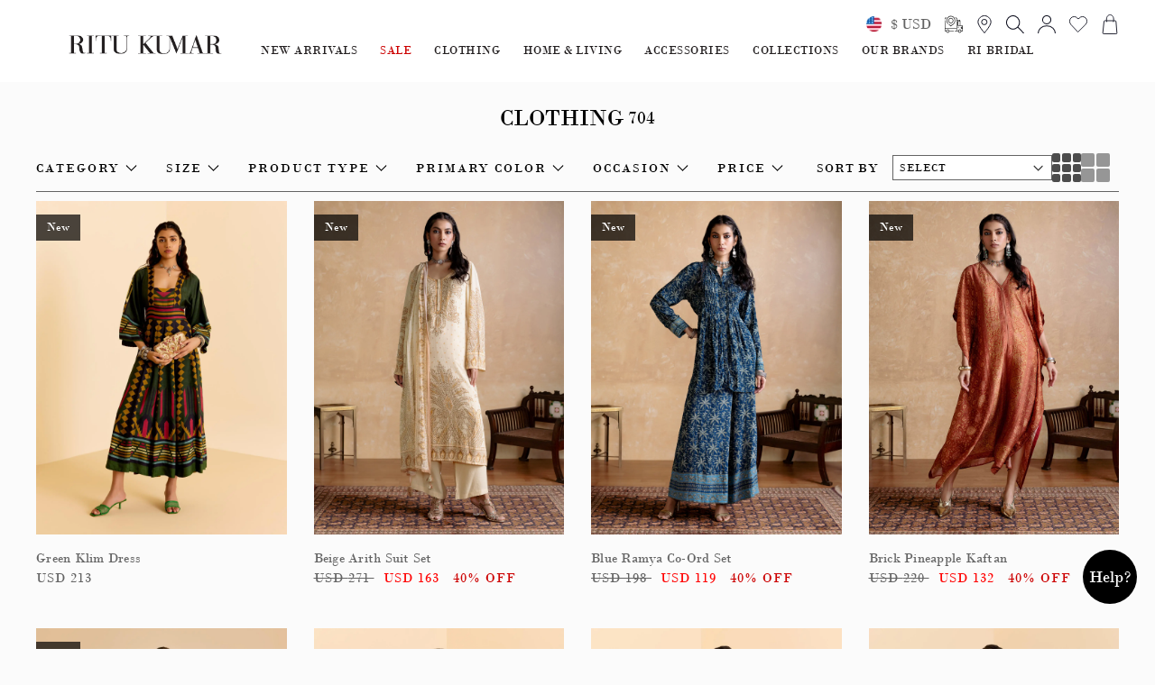

--- FILE ---
content_type: text/html; charset=utf-8
request_url: https://www.ritukumar.com/collections/clothing
body_size: 10560
content:
<!doctype html>
<html data-n-head-ssr lang="en" data-n-head="%7B%22lang%22:%7B%22ssr%22:%22en%22%7D%7D">
  <!-- <img
    width="99988"
    height="99998"
    class="largestImage"
    id="invisible_image"
    style="
      pointer-events: none;
      position: absolute;
      top: 0;
      left: 0;
      width: 98vw;
      height: 98vh;
      max-width: 98vw;
      max-height: 98vh;
    "
    src="[data-uri]"
  /> -->
  <head >
    <meta data-n-head="ssr" charset="utf-8"><meta data-n-head="ssr" name="viewport" content="width=device-width, initial-scale=1"><meta data-n-head="ssr" data-hid="description" name="description" content=""><meta data-n-head="ssr" name="format-detection" content="telephone=no"><link data-n-head="ssr" rel="preconnect" href="//cdn-eu.dynamicyield.com"><link data-n-head="ssr" rel="preconnect" href="//st-eu.dynamicyield.com"><link data-n-head="ssr" rel="preconnect" href="//rcom-eu.dynamicyield.com"><link data-n-head="ssr" rel="dns-prefetch" href="//cdn-eu.dynamicyield.com"><link data-n-head="ssr" rel="dns-prefetch" href="//st-eu.dynamicyield.com"><link data-n-head="ssr" rel="dns-prefetch" href="//rcom-eu.dynamicyield.com"><link data-n-head="ssr" rel="" href="https://fonts.googleapis.com/css2?family=Noto+Serif+SC:wght@300;400;700&amp;display=swap"><link data-n-head="ssr" rel="icon" type="image/webp" href="/favicon/Fevicon_RK.webp"><script data-n-head="ssr" src="/dataLayer.js" defer></script><script data-n-head="ssr" src="//cdn-eu.dynamicyield.com/api/9881092/api_dynamic.js"></script><script data-n-head="ssr" src="//cdn-eu.dynamicyield.com/api/9881092/api_static.js"></script><script data-n-head="ssr" data-hid="gtm-script">window['dataLayer']=[];if(!window._gtm_init){window._gtm_init=1;(function(w,n,d,m,e,p){w[d]=(w[d]==1||n[d]=='yes'||n[d]==1||n[m]==1||(w[e]&&w[e][p]&&w[e][p]()))?1:0})(window,navigator,'doNotTrack','msDoNotTrack','external','msTrackingProtectionEnabled');(function(w,d,s,l,x,y){w[x]={};w._gtm_inject=function(i){if(w.doNotTrack||w[x][i])return;w[x][i]=1;w[l]=w[l]||[];w[l].push({'gtm.start':new Date().getTime(),event:'gtm.js'});var f=d.getElementsByTagName(s)[0],j=d.createElement(s);j.defer=true;j.src='https://www.googletagmanager.com/gtm.js?id='+i;f.parentNode.insertBefore(j,f);}})(window,document,'script','dataLayer','_gtm_ids','_gtm_inject')};["GTM-55MBBMF"].forEach(function(i){window._gtm_inject(i)})</script><link rel="preload" href="/_nuxt/475216d.js" as="script"><link rel="preload" href="/_nuxt/4c5db05.js" as="script"><link rel="preload" href="/_nuxt/051d264.js" as="script"><link rel="preload" href="/_nuxt/a87b891.js" as="script"><style data-vue-ssr-id="d706d280:0 709683a2:0 177aa9fc:0 31673b0e:0">*,:after,:before{--tw-border-spacing-x:0;--tw-border-spacing-y:0;--tw-translate-x:0;--tw-translate-y:0;--tw-rotate:0;--tw-skew-x:0;--tw-skew-y:0;--tw-scale-x:1;--tw-scale-y:1;--tw-pan-x: ;--tw-pan-y: ;--tw-pinch-zoom: ;--tw-scroll-snap-strictness:proximity;--tw-gradient-from-position: ;--tw-gradient-via-position: ;--tw-gradient-to-position: ;--tw-ordinal: ;--tw-slashed-zero: ;--tw-numeric-figure: ;--tw-numeric-spacing: ;--tw-numeric-fraction: ;--tw-ring-inset: ;--tw-ring-offset-width:0px;--tw-ring-offset-color:#fff;--tw-ring-color:rgba(59,130,246,.5);--tw-ring-offset-shadow:0 0 transparent;--tw-ring-shadow:0 0 transparent;--tw-shadow:0 0 transparent;--tw-shadow-colored:0 0 transparent;--tw-blur: ;--tw-brightness: ;--tw-contrast: ;--tw-grayscale: ;--tw-hue-rotate: ;--tw-invert: ;--tw-saturate: ;--tw-sepia: ;--tw-drop-shadow: ;--tw-backdrop-blur: ;--tw-backdrop-brightness: ;--tw-backdrop-contrast: ;--tw-backdrop-grayscale: ;--tw-backdrop-hue-rotate: ;--tw-backdrop-invert: ;--tw-backdrop-opacity: ;--tw-backdrop-saturate: ;--tw-backdrop-sepia: ;--tw-contain-size: ;--tw-contain-layout: ;--tw-contain-paint: ;--tw-contain-style: }::backdrop{--tw-border-spacing-x:0;--tw-border-spacing-y:0;--tw-translate-x:0;--tw-translate-y:0;--tw-rotate:0;--tw-skew-x:0;--tw-skew-y:0;--tw-scale-x:1;--tw-scale-y:1;--tw-pan-x: ;--tw-pan-y: ;--tw-pinch-zoom: ;--tw-scroll-snap-strictness:proximity;--tw-gradient-from-position: ;--tw-gradient-via-position: ;--tw-gradient-to-position: ;--tw-ordinal: ;--tw-slashed-zero: ;--tw-numeric-figure: ;--tw-numeric-spacing: ;--tw-numeric-fraction: ;--tw-ring-inset: ;--tw-ring-offset-width:0px;--tw-ring-offset-color:#fff;--tw-ring-color:rgba(59,130,246,.5);--tw-ring-offset-shadow:0 0 transparent;--tw-ring-shadow:0 0 transparent;--tw-shadow:0 0 transparent;--tw-shadow-colored:0 0 transparent;--tw-blur: ;--tw-brightness: ;--tw-contrast: ;--tw-grayscale: ;--tw-hue-rotate: ;--tw-invert: ;--tw-saturate: ;--tw-sepia: ;--tw-drop-shadow: ;--tw-backdrop-blur: ;--tw-backdrop-brightness: ;--tw-backdrop-contrast: ;--tw-backdrop-grayscale: ;--tw-backdrop-hue-rotate: ;--tw-backdrop-invert: ;--tw-backdrop-opacity: ;--tw-backdrop-saturate: ;--tw-backdrop-sepia: ;--tw-contain-size: ;--tw-contain-layout: ;--tw-contain-paint: ;--tw-contain-style: }
/*! tailwindcss v3.4.17 | MIT License | https://tailwindcss.com*/*,:after,:before{border:0 solid #e5e7eb;box-sizing:border-box}:after,:before{--tw-content:""}:host,html{line-height:1.5;-webkit-text-size-adjust:100%;font-family:ui-sans-serif,system-ui,-apple-system,Segoe UI,Roboto,Ubuntu,Cantarell,Noto Sans,sans-serif,"Apple Color Emoji","Segoe UI Emoji","Segoe UI Symbol","Noto Color Emoji";font-feature-settings:normal;font-variation-settings:normal;-moz-tab-size:4;-o-tab-size:4;tab-size:4;-webkit-tap-highlight-color:transparent}body{line-height:inherit;margin:0}hr{border-top-width:1px;color:inherit;height:0}abbr:where([title]){text-decoration:underline;-webkit-text-decoration:underline dotted;text-decoration:underline dotted}h1,h2,h3,h4,h5,h6{font-size:inherit;font-weight:inherit}a{color:inherit;text-decoration:inherit}b,strong{font-weight:bolder}code,kbd,pre,samp{font-family:ui-monospace,SFMono-Regular,Menlo,Monaco,Consolas,"Liberation Mono","Courier New",monospace;font-feature-settings:normal;font-size:1em;font-variation-settings:normal}small{font-size:80%}sub,sup{font-size:75%;line-height:0;position:relative;vertical-align:baseline}sub{bottom:-.25em}sup{top:-.5em}table{border-collapse:collapse;border-color:inherit;text-indent:0}button,input,optgroup,select,textarea{color:inherit;font-family:inherit;font-feature-settings:inherit;font-size:100%;font-variation-settings:inherit;font-weight:inherit;letter-spacing:inherit;line-height:inherit;margin:0;padding:0}button,select{text-transform:none}button,input:where([type=button]),input:where([type=reset]),input:where([type=submit]){-webkit-appearance:button;background-color:transparent;background-image:none}:-moz-focusring{outline:auto}:-moz-ui-invalid{box-shadow:none}progress{vertical-align:baseline}::-webkit-inner-spin-button,::-webkit-outer-spin-button{height:auto}[type=search]{-webkit-appearance:textfield;outline-offset:-2px}::-webkit-search-decoration{-webkit-appearance:none}::-webkit-file-upload-button{-webkit-appearance:button;font:inherit}summary{display:list-item}blockquote,dd,dl,figure,h1,h2,h3,h4,h5,h6,hr,p,pre{margin:0}fieldset{margin:0}fieldset,legend{padding:0}menu,ol,ul{list-style:none;margin:0;padding:0}dialog{padding:0}textarea{resize:vertical}input::-moz-placeholder,textarea::-moz-placeholder{color:#9ca3af;opacity:1}input::placeholder,textarea::placeholder{color:#9ca3af;opacity:1}[role=button],button{cursor:pointer}:disabled{cursor:default}audio,canvas,embed,iframe,img,object,svg,video{display:block;vertical-align:middle}img,video{height:auto;max-width:100%}[hidden]:where(:not([hidden=until-found])){display:none}.container{width:100%}@media (min-width:640px){.container{max-width:640px}}@media (min-width:768px){.container{max-width:768px}}@media (min-width:1024px){.container{max-width:1024px}}@media (min-width:1280px){.container{max-width:1280px}}@media (min-width:1536px){.container{max-width:1536px}}.pointer-events-none{pointer-events:none}.\!visible{visibility:visible!important}.visible{visibility:visible}.invisible{visibility:hidden}.static{position:static}.fixed{position:fixed}.absolute{position:absolute}.relative{position:relative}.sticky{position:sticky}.inset-0{bottom:0;left:0;right:0;top:0}.\!left-\[15px\]{left:15px!important}.\!top-\[23\%\]{top:23%!important}.-left-0{left:0}.bottom-0{bottom:0}.bottom-3{bottom:.75rem}.bottom-\[11px\]{bottom:11px}.bottom-full{bottom:100%}.left-0{left:0}.left-\[15px\]{left:15px}.left-\[49\%\]{left:49%}.left-\[50\%\]{left:50%}.right-0{right:0}.right-4{right:1rem}.right-\[10px\]{right:10px}.top-0{top:0}.top-2{top:.5rem}.top-\[10px\]{top:10px}.top-\[50\%\]{top:50%}.top-full{top:100%}.z-10{z-index:10}.z-\[2\]{z-index:2}.z-\[3\]{z-index:3}.z-\[4\]{z-index:4}.z-\[999999\]{z-index:999999}.col-span-2{grid-column:span 2/span 2}.col-span-3{grid-column:span 3/span 3}.col-span-4{grid-column:span 4/span 4}.col-span-6{grid-column:span 6/span 6}.float-right{float:right}.float-left{float:left}.m-0{margin:0}.mx-3{margin-left:.75rem;margin-right:.75rem}.mx-\[15px\]{margin-left:15px;margin-right:15px}.mx-auto{margin-left:auto;margin-right:auto}.my-2{margin-bottom:.5rem;margin-top:.5rem}.my-4{margin-bottom:1rem;margin-top:1rem}.\!mr-0{margin-right:0!important}.-mb-2{margin-bottom:-.5rem}.-ml-\[3px\]{margin-left:-3px}.mb-0{margin-bottom:0}.mb-2{margin-bottom:.5rem}.mb-3{margin-bottom:.75rem}.mb-4{margin-bottom:1rem}.mb-5{margin-bottom:1.25rem}.mb-8{margin-bottom:2rem}.mb-\[10px\]{margin-bottom:10px}.mb-\[15px\]{margin-bottom:15px}.mb-\[18px\]{margin-bottom:18px}.mb-\[20px\]{margin-bottom:20px}.mb-\[24px\]{margin-bottom:24px}.mb-\[30px\]{margin-bottom:30px}.mb-\[40px\]{margin-bottom:40px}.mb-\[50px\]{margin-bottom:50px}.ml-1{margin-left:.25rem}.ml-\[10px\]{margin-left:10px}.mr-1{margin-right:.25rem}.mr-2{margin-right:.5rem}.mr-3{margin-right:.75rem}.mr-\[10px\]{margin-right:10px}.mr-\[15px\]{margin-right:15px}.mr-\[5px\]{margin-right:5px}.ms-4{margin-left:1rem}.mt-0{margin-top:0}.mt-1{margin-top:.25rem}.mt-2{margin-top:.5rem}.mt-3{margin-top:.75rem}.mt-4{margin-top:1rem}.mt-5{margin-top:1.25rem}.mt-\[-5px\]{margin-top:-5px}.mt-\[10px\]{margin-top:10px}.mt-\[15px\]{margin-top:15px}.mt-\[20px\]{margin-top:20px}.mt-\[25px\]{margin-top:25px}.mt-\[2px\]{margin-top:2px}.mt-\[5px\]{margin-top:5px}.block{display:block}.inline-block{display:inline-block}.inline{display:inline}.flex{display:flex}.inline-flex{display:inline-flex}.table{display:table}.grid{display:grid}.hidden{display:none}.\!h-\[42px\]{height:42px!important}.h-2{height:.5rem}.h-20{height:5rem}.h-3\/5{height:60%}.h-4{height:1rem}.h-6{height:1.5rem}.h-60{height:15rem}.h-\[100px\]{height:100px}.h-\[1px\]{height:1px}.h-\[40px\]{height:40px}.h-\[50px\]{height:50px}.h-\[6\%\]{height:6%}.h-\[70vh\]{height:70vh}.h-\[93\%\]{height:93%}.h-auto{height:auto}.h-full{height:100%}.w-1\/2{width:50%}.w-20{width:5rem}.w-6{width:1.5rem}.w-6\/12{width:50%}.w-60{width:15rem}.w-\[100\%\]{width:100%}.w-\[100px\!important\]{width:100px!important}.w-\[10px\]{width:10px}.w-\[180px\]{width:180px}.w-\[20px\]{width:20px}.w-\[220px\!important\]{width:220px!important}.w-\[23px\]{width:23px}.w-\[33\%\]{width:33%}.w-\[40px\]{width:40px}.w-\[44\%\]{width:44%}.w-\[49\%\]{width:49%}.w-\[50\%\]{width:50%}.w-\[73px\]{width:73px}.w-\[75px\]{width:75px}.w-\[80px\!important\]{width:80px!important}.w-full{width:100%}.min-w-full{min-width:100%}.max-w-\[40\%\]{max-width:40%}.max-w-\[700px\]{max-width:700px}.flex-1{flex:1 1 0%}.flex-shrink{flex-shrink:1}.table-auto{table-layout:auto}.border-collapse{border-collapse:collapse}.rotate-\[180deg\]{--tw-rotate:180deg;transform:translate(var(--tw-translate-x),var(--tw-translate-y)) rotate(180deg) skewX(var(--tw-skew-x)) skewY(var(--tw-skew-y)) scaleX(var(--tw-scale-x)) scaleY(var(--tw-scale-y))}.rotate-\[180deg\],.transform{transform:translate(var(--tw-translate-x),var(--tw-translate-y)) rotate(var(--tw-rotate)) skewX(var(--tw-skew-x)) skewY(var(--tw-skew-y)) scaleX(var(--tw-scale-x)) scaleY(var(--tw-scale-y))}@keyframes spin{to{transform:rotate(1turn)}}.animate-spin{animation:spin 1s linear infinite}.cursor-not-allowed{cursor:not-allowed}.cursor-pointer{cursor:pointer}.resize-none{resize:none}.resize{resize:both}.appearance-none{-webkit-appearance:none;-moz-appearance:none;appearance:none}.grid-cols-1{grid-template-columns:repeat(1,minmax(0,1fr))}.grid-cols-2{grid-template-columns:repeat(2,minmax(0,1fr))}.grid-cols-4{grid-template-columns:repeat(4,minmax(0,1fr))}.grid-cols-6{grid-template-columns:repeat(6,minmax(0,1fr))}.flex-col{flex-direction:column}.flex-wrap{flex-wrap:wrap}.place-items-center{align-items:center;justify-items:center;place-items:center}.items-center{align-items:center}.justify-start{justify-content:flex-start}.justify-end{justify-content:flex-end}.justify-center{justify-content:center}.justify-between{justify-content:space-between}.justify-items-start{justify-items:start}.justify-items-center{justify-items:center}.gap-\[20px\]{gap:20px}.gap-\[23px\]{gap:23px}.gap-\[25px\]{gap:25px}.gap-\[5px\]{gap:5px}.gap-x-\[15px\]{-moz-column-gap:15px;column-gap:15px}.gap-x-\[20px\]{-moz-column-gap:20px;column-gap:20px}.gap-x-\[30px\]{-moz-column-gap:30px;column-gap:30px}.gap-y-2{row-gap:.5rem}.gap-y-\[30px\]{row-gap:30px}.overflow-hidden{overflow:hidden}.overflow-x-hidden{overflow-x:hidden}.overflow-y-scroll{overflow-y:scroll}.whitespace-nowrap{white-space:nowrap}.break-words{word-wrap:break-word}.break-all{word-break:break-all}.rounded{border-radius:.25rem}.rounded-full{border-radius:9999px}.rounded-lg{border-radius:.5rem}.rounded-l-none{border-bottom-left-radius:0;border-top-left-radius:0}.border{border-width:1px}.border-0{border-width:0}.border-8{border-width:8px}.border-b,.border-b-\[1px\]{border-bottom-width:1px}.border-l-0{border-left-width:0}.border-r-0{border-right-width:0}.border-t-\[1px\]{border-top-width:1px}.border-\[\#000000\]{--tw-border-opacity:1;border-color:#000;border-color:rgba(0,0,0,var(--tw-border-opacity,1))}.border-\[\#d5d5d5\]{--tw-border-opacity:1;border-color:#d5d5d5;border-color:rgba(213,213,213,var(--tw-border-opacity,1))}.border-\[\#f1f1f1\]{--tw-border-opacity:1;border-color:#f1f1f1;border-color:rgba(241,241,241,var(--tw-border-opacity,1))}.border-gray-300{--tw-border-opacity:1;border-color:#d1d5db;border-color:rgba(209,213,219,var(--tw-border-opacity,1))}.border-t-blue-600{--tw-border-opacity:1;border-top-color:#2563eb;border-top-color:rgba(37,99,235,var(--tw-border-opacity,1))}.\!bg-white{--tw-bg-opacity:1!important;background-color:#fff!important;background-color:rgba(255,255,255,var(--tw-bg-opacity,1))!important}.bg-\[\#000000\]{--tw-bg-opacity:1;background-color:#000;background-color:rgba(0,0,0,var(--tw-bg-opacity,1))}.bg-\[\#103c8c\]{--tw-bg-opacity:1;background-color:#103c8c;background-color:rgba(16,60,140,var(--tw-bg-opacity,1))}.bg-\[\#F6F6F6\]{--tw-bg-opacity:1;background-color:#f6f6f6;background-color:rgba(246,246,246,var(--tw-bg-opacity,1))}.bg-\[\#FAFAFA\]{--tw-bg-opacity:1;background-color:#fafafa;background-color:rgba(250,250,250,var(--tw-bg-opacity,1))}.bg-\[\#d1ab3e\]{--tw-bg-opacity:1;background-color:#d1ab3e;background-color:rgba(209,171,62,var(--tw-bg-opacity,1))}.bg-\[\#e7cea6\]{--tw-bg-opacity:1;background-color:#e7cea6;background-color:rgba(231,206,166,var(--tw-bg-opacity,1))}.bg-\[\#e7e7e7\]{--tw-bg-opacity:1;background-color:#e7e7e7;background-color:rgba(231,231,231,var(--tw-bg-opacity,1))}.bg-\[\#f8f8f8\]{--tw-bg-opacity:1;background-color:#f8f8f8;background-color:rgba(248,248,248,var(--tw-bg-opacity,1))}.bg-\[\#f9f9f9\]{--tw-bg-opacity:1;background-color:#f9f9f9;background-color:rgba(249,249,249,var(--tw-bg-opacity,1))}.bg-\[\#fbfbfb\]{--tw-bg-opacity:1;background-color:#fbfbfb;background-color:rgba(251,251,251,var(--tw-bg-opacity,1))}.bg-\[\#fff\],.bg-\[white\]{--tw-bg-opacity:1;background-color:#fff;background-color:rgba(255,255,255,var(--tw-bg-opacity,1))}.bg-black{--tw-bg-opacity:1;background-color:#000;background-color:rgba(0,0,0,var(--tw-bg-opacity,1))}.bg-blue-700{--tw-bg-opacity:1;background-color:#1d4ed8;background-color:rgba(29,78,216,var(--tw-bg-opacity,1))}.bg-gray-900{--tw-bg-opacity:1;background-color:#111827;background-color:rgba(17,24,39,var(--tw-bg-opacity,1))}.bg-white{--tw-bg-opacity:1;background-color:#fff;background-color:rgba(255,255,255,var(--tw-bg-opacity,1))}.fill-current{fill:currentColor}.object-contain{-o-object-fit:contain;object-fit:contain}.p-2{padding:.5rem}.p-3{padding:.75rem}.p-5{padding:1.25rem}.p-\[30px\]{padding:30px}.p-\[80px\]{padding:80px}.px-2{padding-left:.5rem;padding-right:.5rem}.px-3{padding-left:.75rem;padding-right:.75rem}.px-4{padding-left:1rem;padding-right:1rem}.px-5{padding-left:1.25rem;padding-right:1.25rem}.px-6{padding-left:1.5rem;padding-right:1.5rem}.px-\[10px\!important\]{padding-left:10px!important;padding-right:10px!important}.px-\[10px\]{padding-left:10px;padding-right:10px}.px-\[15px\]{padding-left:15px;padding-right:15px}.px-\[6px\]{padding-left:6px;padding-right:6px}.py-16{padding-bottom:4rem;padding-top:4rem}.py-2{padding-bottom:.5rem;padding-top:.5rem}.py-2\.5{padding-bottom:.625rem;padding-top:.625rem}.py-3{padding-bottom:.75rem;padding-top:.75rem}.py-4{padding-bottom:1rem;padding-top:1rem}.py-\[10px\]{padding-bottom:10px;padding-top:10px}.py-\[12px\]{padding-bottom:12px;padding-top:12px}.py-\[13px\]{padding-bottom:13px;padding-top:13px}.py-\[20px\]{padding-bottom:20px;padding-top:20px}.py-\[5px\]{padding-bottom:5px;padding-top:5px}.py-\[8px\]{padding-bottom:8px;padding-top:8px}.pb-1{padding-bottom:.25rem}.pb-5{padding-bottom:1.25rem}.pb-\[0px\!important\]{padding-bottom:0!important}.pb-\[10px\]{padding-bottom:10px}.pb-\[14px\]{padding-bottom:14px}.pb-\[15px\]{padding-bottom:15px}.pb-\[8px\]{padding-bottom:8px}.pl-0{padding-left:0}.pl-\[10px\]{padding-left:10px}.pl-\[15px\]{padding-left:15px}.pl-\[17px\]{padding-left:17px}.pl-\[29px\]{padding-left:29px}.pl-\[30px\]{padding-left:30px}.pl-\[40px\]{padding-left:40px}.pr-2{padding-right:.5rem}.pr-3{padding-right:.75rem}.pr-\[15px\]{padding-right:15px}.ps-\[15px\]{padding-left:15px}.pt-2{padding-top:.5rem}.pt-\[40px\]{padding-top:40px}.text-left{text-align:left}.text-center{text-align:center}.text-right{text-align:right}.align-middle{vertical-align:middle}.\!text-sm{font-size:.875rem!important;line-height:1.25rem!important}.text-\[10px\]{font-size:10px}.text-\[11px\]{font-size:11px}.text-\[12px\]{font-size:12px}.text-\[13px\]{font-size:13px}.text-\[14px\]{font-size:14px}.text-\[15px\]{font-size:15px}.text-\[16px\]{font-size:16px}.text-\[18px\]{font-size:18px}.text-\[20px\]{font-size:20px}.text-\[30px\]{font-size:30px}.text-sm{font-size:.875rem;line-height:1.25rem}.text-xs{font-size:.75rem;line-height:1rem}.font-bold{font-weight:700}.font-extrabold{font-weight:800}.font-medium{font-weight:500}.\!uppercase{text-transform:uppercase!important}.uppercase{text-transform:uppercase}.lowercase{text-transform:lowercase}.\!capitalize{text-transform:capitalize!important}.capitalize{text-transform:capitalize}.italic{font-style:italic}.leading-\[18px\]{line-height:18px}.leading-\[50px\]{line-height:50px}.leading-tight{line-height:1.25}.\!text-\[green\]{--tw-text-opacity:1!important;color:green!important;color:rgba(0,128,0,var(--tw-text-opacity,1))!important}.\!text-red-500{--tw-text-opacity:1!important;color:#ef4444!important;color:rgba(239,68,68,var(--tw-text-opacity,1))!important}.\!text-red-600{--tw-text-opacity:1!important;color:#dc2626!important;color:rgba(220,38,38,var(--tw-text-opacity,1))!important}.text-\[\#000000\]{--tw-text-opacity:1;color:#000;color:rgba(0,0,0,var(--tw-text-opacity,1))}.text-\[\#001848\]{--tw-text-opacity:1;color:#001848;color:rgba(0,24,72,var(--tw-text-opacity,1))}.text-\[\#1B1B1B\]{--tw-text-opacity:1;color:#1b1b1b;color:rgba(27,27,27,var(--tw-text-opacity,1))}.text-\[\#303030\]{--tw-text-opacity:1;color:#303030;color:rgba(48,48,48,var(--tw-text-opacity,1))}.text-\[\#424242\]{--tw-text-opacity:1;color:#424242;color:rgba(66,66,66,var(--tw-text-opacity,1))}.text-\[\#636363\]{--tw-text-opacity:1;color:#636363;color:rgba(99,99,99,var(--tw-text-opacity,1))}.text-\[\#808080\]{--tw-text-opacity:1;color:grey;color:rgba(128,128,128,var(--tw-text-opacity,1))}.text-\[\#ED5736\]{--tw-text-opacity:1;color:#ed5736;color:rgba(237,87,54,var(--tw-text-opacity,1))}.text-\[\#FF0000\]{--tw-text-opacity:1;color:red;color:rgba(255,0,0,var(--tw-text-opacity,1))}.text-\[\#c00\]{--tw-text-opacity:1;color:#c00;color:rgba(204,0,0,var(--tw-text-opacity,1))}.text-\[\#cd0306\]{--tw-text-opacity:1;color:#cd0306;color:rgba(205,3,6,var(--tw-text-opacity,1))}.text-\[\#f44336\]{--tw-text-opacity:1;color:#f44336;color:rgba(244,67,54,var(--tw-text-opacity,1))}.text-\[black\]{--tw-text-opacity:1;color:#000;color:rgba(0,0,0,var(--tw-text-opacity,1))}.text-\[green\]{--tw-text-opacity:1;color:green;color:rgba(0,128,0,var(--tw-text-opacity,1))}.text-\[red\]{--tw-text-opacity:1;color:red;color:rgba(255,0,0,var(--tw-text-opacity,1))}.text-black{--tw-text-opacity:1;color:#000;color:rgba(0,0,0,var(--tw-text-opacity,1))}.text-gray-700{--tw-text-opacity:1;color:#374151;color:rgba(55,65,81,var(--tw-text-opacity,1))}.text-red-600{--tw-text-opacity:1;color:#dc2626;color:rgba(220,38,38,var(--tw-text-opacity,1))}.text-slate-500{--tw-text-opacity:1;color:#64748b;color:rgba(100,116,139,var(--tw-text-opacity,1))}.text-white{--tw-text-opacity:1;color:#fff;color:rgba(255,255,255,var(--tw-text-opacity,1))}.underline{text-decoration-line:underline}.antialiased{-webkit-font-smoothing:antialiased;-moz-osx-font-smoothing:grayscale}.opacity-0{opacity:0}.opacity-\[\.5\]{opacity:.5}.opacity-\[1\]{opacity:1}.shadow{--tw-shadow:0 1px 3px 0 rgba(0,0,0,.1),0 1px 2px -1px rgba(0,0,0,.1);--tw-shadow-colored:0 1px 3px 0 var(--tw-shadow-color),0 1px 2px -1px var(--tw-shadow-color);box-shadow:0 0 transparent,0 0 transparent,0 1px 3px 0 rgba(0,0,0,.1),0 1px 2px -1px rgba(0,0,0,.1);box-shadow:var(--tw-ring-offset-shadow,0 0 transparent),var(--tw-ring-shadow,0 0 transparent),var(--tw-shadow)}.shadow-sm{--tw-shadow:0 1px 2px 0 rgba(0,0,0,.05);--tw-shadow-colored:0 1px 2px 0 var(--tw-shadow-color);box-shadow:0 0 transparent,0 0 transparent,0 1px 2px 0 rgba(0,0,0,.05);box-shadow:var(--tw-ring-offset-shadow,0 0 transparent),var(--tw-ring-shadow,0 0 transparent),var(--tw-shadow)}.outline-none{outline:2px solid transparent;outline-offset:2px}.outline{outline-style:solid}.blur{--tw-blur:blur(8px);filter:blur(8px) var(--tw-brightness) var(--tw-contrast) var(--tw-grayscale) var(--tw-hue-rotate) var(--tw-invert) var(--tw-saturate) var(--tw-sepia) var(--tw-drop-shadow);filter:var(--tw-blur) var(--tw-brightness) var(--tw-contrast) var(--tw-grayscale) var(--tw-hue-rotate) var(--tw-invert) var(--tw-saturate) var(--tw-sepia) var(--tw-drop-shadow)}.drop-shadow{--tw-drop-shadow:drop-shadow(0 1px 2px rgba(0,0,0,.1)) drop-shadow(0 1px 1px rgba(0,0,0,.06));filter:var(--tw-blur) var(--tw-brightness) var(--tw-contrast) var(--tw-grayscale) var(--tw-hue-rotate) var(--tw-invert) var(--tw-saturate) var(--tw-sepia) drop-shadow(0 1px 2px rgba(0,0,0,.1)) drop-shadow(0 1px 1px rgba(0,0,0,.06));filter:var(--tw-blur) var(--tw-brightness) var(--tw-contrast) var(--tw-grayscale) var(--tw-hue-rotate) var(--tw-invert) var(--tw-saturate) var(--tw-sepia) var(--tw-drop-shadow)}.grayscale{--tw-grayscale:grayscale(100%);filter:var(--tw-blur) var(--tw-brightness) var(--tw-contrast) grayscale(100%) var(--tw-hue-rotate) var(--tw-invert) var(--tw-saturate) var(--tw-sepia) var(--tw-drop-shadow);filter:var(--tw-blur) var(--tw-brightness) var(--tw-contrast) var(--tw-grayscale) var(--tw-hue-rotate) var(--tw-invert) var(--tw-saturate) var(--tw-sepia) var(--tw-drop-shadow)}.invert{--tw-invert:invert(100%);filter:var(--tw-blur) var(--tw-brightness) var(--tw-contrast) var(--tw-grayscale) var(--tw-hue-rotate) invert(100%) var(--tw-saturate) var(--tw-sepia) var(--tw-drop-shadow);filter:var(--tw-blur) var(--tw-brightness) var(--tw-contrast) var(--tw-grayscale) var(--tw-hue-rotate) var(--tw-invert) var(--tw-saturate) var(--tw-sepia) var(--tw-drop-shadow)}.sepia{--tw-sepia:sepia(100%);filter:var(--tw-blur) var(--tw-brightness) var(--tw-contrast) var(--tw-grayscale) var(--tw-hue-rotate) var(--tw-invert) var(--tw-saturate) sepia(100%) var(--tw-drop-shadow)}.filter,.sepia{filter:var(--tw-blur) var(--tw-brightness) var(--tw-contrast) var(--tw-grayscale) var(--tw-hue-rotate) var(--tw-invert) var(--tw-saturate) var(--tw-sepia) var(--tw-drop-shadow)}.transition{transition-duration:.15s;transition-property:color,background-color,border-color,text-decoration-color,fill,stroke,opacity,box-shadow,transform,filter,-webkit-backdrop-filter;transition-property:color,background-color,border-color,text-decoration-color,fill,stroke,opacity,box-shadow,transform,filter,backdrop-filter;transition-property:color,background-color,border-color,text-decoration-color,fill,stroke,opacity,box-shadow,transform,filter,backdrop-filter,-webkit-backdrop-filter;transition-timing-function:cubic-bezier(.4,0,.2,1)}.transition-opacity{transition-duration:.15s;transition-property:opacity;transition-timing-function:cubic-bezier(.4,0,.2,1)}.duration-300{transition-duration:.3s}.container{margin-left:auto;margin-right:auto;width:1180px}.flex-center{align-items:center;display:flex;justify-content:center}.v-center{position:absolute;top:50%;--tw-translate-y:-50%;transform:translate(var(--tw-translate-x),-50%) rotate(var(--tw-rotate)) skewX(var(--tw-skew-x)) skewY(var(--tw-skew-y)) scaleX(var(--tw-scale-x)) scaleY(var(--tw-scale-y));transform:translate(var(--tw-translate-x),var(--tw-translate-y)) rotate(var(--tw-rotate)) skewX(var(--tw-skew-x)) skewY(var(--tw-skew-y)) scaleX(var(--tw-scale-x)) scaleY(var(--tw-scale-y))}.product-tag{--tw-bg-opacity:1;background-color:#17375e;background-color:rgba(23,55,94,var(--tw-bg-opacity,1));padding:.25rem;text-transform:uppercase;--tw-text-opacity:1;color:#fff;color:rgba(255,255,255,var(--tw-text-opacity,1))}.file\:mr-4::file-selector-button{margin-right:1rem}.file\:rounded-full::file-selector-button{border-radius:9999px}.file\:border-0::file-selector-button{border-width:0}.file\:bg-violet-50::file-selector-button{--tw-bg-opacity:1;background-color:#f5f3ff;background-color:rgba(245,243,255,var(--tw-bg-opacity,1))}.file\:px-4::file-selector-button{padding-left:1rem;padding-right:1rem}.file\:py-2::file-selector-button{padding-bottom:.5rem;padding-top:.5rem}.file\:text-sm::file-selector-button{font-size:.875rem;line-height:1.25rem}.file\:font-semibold::file-selector-button{font-weight:600}.file\:text-\[\#001848\]::file-selector-button{--tw-text-opacity:1;color:#001848;color:rgba(0,24,72,var(--tw-text-opacity,1))}.first\:text-\[\#999\]:first-child{--tw-text-opacity:1;color:#999;color:rgba(153,153,153,var(--tw-text-opacity,1))}.hover\:bg-blue-800:hover{--tw-bg-opacity:1;background-color:#1e40af;background-color:rgba(30,64,175,var(--tw-bg-opacity,1))}.hover\:opacity-80:hover{opacity:.8}.hover\:file\:bg-violet-100::file-selector-button:hover{--tw-bg-opacity:1;background-color:#ede9fe;background-color:rgba(237,233,254,var(--tw-bg-opacity,1))}.focus\:outline-none:focus{outline:2px solid transparent;outline-offset:2px}.focus\:ring-4:focus{--tw-ring-offset-shadow:var(--tw-ring-inset) 0 0 0 var(--tw-ring-offset-width) var(--tw-ring-offset-color);--tw-ring-shadow:var(--tw-ring-inset) 0 0 0 calc(4px + var(--tw-ring-offset-width)) var(--tw-ring-color);box-shadow:var(--tw-ring-offset-shadow),var(--tw-ring-shadow),0 0 transparent;box-shadow:var(--tw-ring-offset-shadow),var(--tw-ring-shadow),var(--tw-shadow,0 0 transparent)}.focus\:ring-blue-300:focus{--tw-ring-opacity:1;--tw-ring-color:rgba(147,197,253,var(--tw-ring-opacity,1))}.group:hover .group-hover\:opacity-100{opacity:1}@media (min-width:640px){.sm\:static{position:static}.sm\:hidden{display:none}.sm\:pr-0{padding-right:0}.sm\:hover\:bg-\[\#f6f6f6\]:hover{--tw-bg-opacity:1;background-color:#f6f6f6;background-color:rgba(246,246,246,var(--tw-bg-opacity,1))}}@media (min-width:768px){.md\:static{position:static}.md\:sticky{position:sticky}.md\:left-0{left:0}.md\:top-\[100px\]{top:100px}.md\:col-span-1{grid-column:span 1/span 1}.md\:col-span-3{grid-column:span 3/span 3}.md\:col-span-4{grid-column:span 4/span 4}.md\:ml-\[20px\]{margin-left:20px}.md\:block{display:block}.md\:inline-block{display:inline-block}.md\:flex{display:flex}.md\:h-\[auto\]{height:auto}.md\:w-6\/12{width:50%}.md\:w-\[95\%\]{width:95%}.md\:w-full{width:100%}.md\:grid-cols-2{grid-template-columns:repeat(2,minmax(0,1fr))}.md\:grid-cols-3{grid-template-columns:repeat(3,minmax(0,1fr))}.md\:border{border-width:1px}.md\:bg-white{--tw-bg-opacity:1;background-color:#fff;background-color:rgba(255,255,255,var(--tw-bg-opacity,1))}.md\:px-\[15px\]{padding-left:15px;padding-right:15px}.md\:py-\[15px\]{padding-bottom:15px;padding-top:15px}.md\:py-\[30px\]{padding-bottom:30px;padding-top:30px}.md\:py-\[5px\]{padding-bottom:5px;padding-top:5px}.md\:pb-0{padding-bottom:0}.md\:pl-\[0\]{padding-left:0}.md\:pr-3{padding-right:.75rem}.md\:pt-16{padding-top:4rem}.md\:pt-\[0px\]{padding-top:0}.md\:text-\[21px\]{font-size:21px}.md\:text-\[30px\]{font-size:30px}.md\:opacity-\[1\]{opacity:1}}@media (min-width:1024px){.lg\:col-span-1{grid-column:span 1/span 1}.lg\:col-span-3{grid-column:span 3/span 3}.lg\:h-\[55px\]{height:55px}.lg\:grid-cols-4{grid-template-columns:repeat(4,minmax(0,1fr))}.lg\:grid-cols-5{grid-template-columns:repeat(5,minmax(0,1fr))}.lg\:gap-0{gap:0}.lg\:px-\[12px\]{padding-left:12px;padding-right:12px}.lg\:text-left{text-align:left}}@media (prefers-color-scheme:dark){.dark\:bg-blue-600{--tw-bg-opacity:1;background-color:#2563eb;background-color:rgba(37,99,235,var(--tw-bg-opacity,1))}.dark\:bg-gray-700{--tw-bg-opacity:1;background-color:#374151;background-color:rgba(55,65,81,var(--tw-bg-opacity,1))}.dark\:hover\:bg-blue-700:hover{--tw-bg-opacity:1;background-color:#1d4ed8;background-color:rgba(29,78,216,var(--tw-bg-opacity,1))}.dark\:focus\:ring-blue-800:focus{--tw-ring-opacity:1;--tw-ring-color:rgba(30,64,175,var(--tw-ring-opacity,1))}}
.nuxt-progress{background-color:#000;height:2px;left:0;opacity:1;position:fixed;right:0;top:0;transition:width .1s,opacity .4s;width:0;z-index:999999}.nuxt-progress.nuxt-progress-notransition{transition:none}.nuxt-progress-failed{background-color:red}
.page-enter-active[data-v-1aa0d62c],.page-leave-active[data-v-1aa0d62c]{transition:opacity .5s}.page-enter[data-v-1aa0d62c],.page-leave-to[data-v-1aa0d62c]{opacity:0}.layout-enter-active[data-v-1aa0d62c],.layout-leave-active[data-v-1aa0d62c]{transition:opacity .5s}.layout-enter[data-v-1aa0d62c],.layout-leave-to[data-v-1aa0d62c]{opacity:0}.slide-bottom-enter-active[data-v-1aa0d62c],.slide-bottom-leave-active[data-v-1aa0d62c]{transition:opacity .25s ease-in-out,transform .25s ease-in-out}.slide-bottom-enter[data-v-1aa0d62c],.slide-bottom-leave-to[data-v-1aa0d62c]{opacity:0;transform:translate3d(0,15px,0)}
.loader_wraper[data-v-4136ba1e]{align-items:center;background-color:transparent;display:flex;height:100%;justify-content:center;left:0;position:absolute;top:0;width:100%;z-index:99}.lds-roller[data-v-4136ba1e]{display:inline-block;height:80px;position:relative;width:80px}.lds-roller div[data-v-4136ba1e]{animation:lds-roller-4136ba1e 1.2s cubic-bezier(.5,0,.5,1) infinite;transform-origin:40px 40px}.lds-roller div[data-v-4136ba1e]:after{background:var(--colour);border-radius:50%;content:" ";display:block;height:7px;margin:-4px 0 0 -4px;position:absolute;width:7px}.lds-roller div[data-v-4136ba1e]:first-child{animation-delay:-36ms}.lds-roller div[data-v-4136ba1e]:first-child:after{left:63px;top:63px}.lds-roller div[data-v-4136ba1e]:nth-child(2){animation-delay:-72ms}.lds-roller div[data-v-4136ba1e]:nth-child(2):after{left:56px;top:68px}.lds-roller div[data-v-4136ba1e]:nth-child(3){animation-delay:-.108s}.lds-roller div[data-v-4136ba1e]:nth-child(3):after{left:48px;top:71px}.lds-roller div[data-v-4136ba1e]:nth-child(4){animation-delay:-.144s}.lds-roller div[data-v-4136ba1e]:nth-child(4):after{left:40px;top:72px}.lds-roller div[data-v-4136ba1e]:nth-child(5){animation-delay:-.18s}.lds-roller div[data-v-4136ba1e]:nth-child(5):after{left:32px;top:71px}.lds-roller div[data-v-4136ba1e]:nth-child(6){animation-delay:-.216s}.lds-roller div[data-v-4136ba1e]:nth-child(6):after{left:24px;top:68px}.lds-roller div[data-v-4136ba1e]:nth-child(7){animation-delay:-.252s}.lds-roller div[data-v-4136ba1e]:nth-child(7):after{left:17px;top:63px}.lds-roller div[data-v-4136ba1e]:nth-child(8){animation-delay:-.288s}.lds-roller div[data-v-4136ba1e]:nth-child(8):after{left:12px;top:56px}@keyframes lds-roller-4136ba1e{0%{transform:rotate(0deg)}to{transform:rotate(1turn)}}</style>
    <style>#invisible_image{pointer-events:none;position:absolute;top:0;left:0;width:98vw;height:98vh;max-width:98vw;max-height:98vh}</style>
  </head>
  <body class="" data-n-head="%7B%22class%22:%7B%22ssr%22:%22%22%7D%7D">
    <noscript data-n-head="ssr" data-hid="gtm-noscript" data-pbody="true"><iframe src="https://www.googletagmanager.com/ns.html?id=GTM-55MBBMF&" height="0" width="0" style="display:none;visibility:hidden" title="gtm"></iframe><iframe src="https://www.googletagmanager.com/ns.html?id=GTM-55MBBMF&" height="0" width="0" style="display:none;visibility:hidden" title="gtm"></iframe></noscript><div data-server-rendered="true" id="__nuxt"><!----><div id="__layout"><div id="default_outer_div" data-v-1aa0d62c><div class="loader_wraper" data-v-4136ba1e data-v-1aa0d62c><div class="lds-roller" style="--colour:blue;" data-v-4136ba1e><div data-v-4136ba1e></div> <div data-v-4136ba1e></div> <div data-v-4136ba1e></div> <div data-v-4136ba1e></div> <div data-v-4136ba1e></div> <div data-v-4136ba1e></div> <div data-v-4136ba1e></div> <div data-v-4136ba1e></div></div></div></div></div></div><script>window.__NUXT__=(function(a,b,c,d,e,f,g,h,i,j,k,l,m){return {layout:"default",data:[{}],fetch:{},error:f,state:{BASE_URL:h,BASE_URL_RI:"https:\u002F\u002Fri.ritukumar.com\u002F",BASE_URL_AA:"https:\u002F\u002Faarke.ritukumar.com\u002F",BASE_URL_LA:"https:\u002F\u002Flabel.ritukumar.com\u002F",pimApi:"https:\u002F\u002Fpim.ritukumar.com\u002Fpim\u002F",RK_WEBSITE_COOKIES:"ritukumar.com",store:c,setPtah:c,cssTheme:a,header:[],homeCmsData:{name:"Home",url_key:"home",include_top_menu:i,include_footer_menu:i,content:"\u003C!-- =========================video custom code by kingkoo ===================================== --\u003E\r\n\u003Csection class=\"banjara-section\" style=\"margin-top: -7%;\"\u003E\u003Ca href=\"..\u002Fcollections\u002Ffl-sale\"\u003E \u003Cimg class=\"dekshtop_only\" src=\"https:\u002F\u002Fcdn.pixelbin.io\u002Fv2\u002Fblack-bread-289bfa\u002F69nBPw\u002Foriginal\u002Frk-cms_images\u002F176554503801_1_(1).jpg\" alt=\"Sale\" width=\"1920\" height=\"1000\" \u002F\u003E \u003Cimg class=\"mobile_only\" src=\"https:\u002F\u002Fcdn.pixelbin.io\u002Fv2\u002Fblack-bread-289bfa\u002F69nBPw\u002Foriginal\u002Frk-cms_images\u002F17655498301.jpg\" alt=\"Sale\" width=\"750\" height=\"950\" \u002F\u003E \u003C\u002Fa\u003E\u003C\u002Fsection\u003E\r\n\u003C!-- =========================video custom code by kingkoo ===================================== --\u003E\r\n\u003Csection class=\"banjara-section\"\u003E\u003Ca href=\"..\u002Fcollections\u002Fclothing-outerwear\"\u003E \u003Cimg class=\"dekshtop_only\" src=\"https:\u002F\u002Fcdn.fynd.com\u002Fv2\u002Ffalling-surf-7c8bb8\u002Ffyprod\u002Fwrkr\u002Fproducts\u002Fpictures\u002Fitem\u002Ffree\u002Foriginal\u002Fvbkeao6F_-product.jpeg\" alt=\"Suits\" width=\"1920\" height=\"1000\" \u002F\u003E \u003Cimg class=\"mobile_only\" src=\"https:\u002F\u002Fcdn.fynd.com\u002Fv2\u002Ffalling-surf-7c8bb8\u002Ffyprod\u002Fwrkr\u002Fproducts\u002Fpictures\u002Fitem\u002Ffree\u002Foriginal\u002FzOsv6n9mL-product.jpeg\" alt=\"suits\" width=\"750\" height=\"938\" \u002F\u003E \u003C\u002Fa\u003E\u003C\u002Fsection\u003E\r\n\u003C!-- ======================strip banner======================================== --\u003E\r\n\u003Csection class=\"banjara-section\" id=\"rk_section_m2_004\"\u003E\r\n\u003Cfigure\u003E\u003Ca href=\"..\u002Fcollections\u002Fclothing-dresses\"\u003E\u003Cimg class=\"dekshtop_only\" src=\"https:\u002F\u002Fcdn.pixelbin.io\u002Fv2\u002Fblack-bread-289bfa\u002F69nBPw\u002Foriginal\u002Frk-cms_images\u002F176543236103.jpg\" alt=\"Dresses\" width=\"1920\" height=\"1075\" \u002F\u003E \u003Cimg class=\"mobile_only\" src=\"https:\u002F\u002Fcdn.pixelbin.io\u002Fv2\u002Fblack-bread-289bfa\u002F69nBPw\u002Foriginal\u002Frk-cms_images\u002F176543260403.jpg\" alt=\"Dresses\" width=\"750\" height=\"950\" \u002F\u003E\u003C\u002Fa\u003E\u003C\u002Ffigure\u003E\r\n\u003Cp\u003E\u003Ca href=\"..\u002Fcollections\u002Fclothing-dresses\"\u003E\u003Cimg class=\"mobile_only\" src=\"https:\u002F\u002Fcdn.pixelbin.io\u002Fv2\u002Fblack-bread-289bfa\u002F69nBPw\u002Foriginal\u002Frk-cms_images\u002F176543261804.jpg\" alt=\"Dresses\" width=\"750\" height=\"950\" \u002F\u003E\u003C\u002Fa\u003E\u003C\u002Fp\u003E\r\n\u003C\u002Fsection\u003E\r\n\u003Csection class=\"banjara-section\" id=\"rk_section_005\"\u003E\r\n\u003Cfigure\u003E\u003Cnuxt-link to=\"\"\u003E\u003Ca href=\"..\u002Fcollections\u002Fclothing?filter=main_category~Apparel-%20Co-ord%20Set\"\u003E\u003Cimg class=\"dekshtop_only\" src=\"https:\u002F\u002Fcdn.pixelbin.io\u002Fv2\u002Fblack-bread-289bfa\u002F69nBPw\u002Foriginal\u002Frk-cms_images\u002F176543237704.jpg\" alt=\"Cord Sets\" width=\"1920\" height=\"1929\" \u002F\u003E \u003Cimg class=\"mobile_only\" src=\"https:\u002F\u002Fcdn.pixelbin.io\u002Fv2\u002Fblack-bread-289bfa\u002F69nBPw\u002Foriginal\u002Frk-cms_images\u002F176543263205.jpg\" alt=\"Cord Sets\" width=\"750\" height=\"950\" \u002F\u003E\u003C\u002Fa\u003E\u003C\u002Fnuxt-link\u003E\u003C\u002Ffigure\u003E\r\n\u003Cp\u003E\u003Cnuxt-link to=\"\"\u003E\u003Ca href=\"..\u002Fcollections\u002Fclothing?filter=main_category~Apparel-%20Co-ord%20Set\"\u003E\u003Cimg class=\"mobile_only\" src=\"https:\u002F\u002Fcdn.pixelbin.io\u002Fv2\u002Fblack-bread-289bfa\u002F69nBPw\u002Foriginal\u002Frk-cms_images\u002F176543265206.jpg\" alt=\"Cord Sets\" width=\"750\" height=\"950\" \u002F\u003E\u003C\u002Fa\u003E\u003C\u002Fnuxt-link\u003E\u003C\u002Fp\u003E\r\n\u003C\u002Fsection\u003E\r\n\u003C!-- =============== section 3 ===============--\u003E\r\n\u003Csection class=\"banjara-section\" id=\"rk_section_006\"\u003E\r\n\u003Cfigure\u003E\u003Cnuxt-link to=\"\"\u003E\u003Ca href=\"..\u002Fcollections\u002Fclothing-tops\"\u003E\u003Cimg class=\"dekshtop_only\" src=\"https:\u002F\u002Fcdn.pixelbin.io\u002Fv2\u002Fblack-bread-289bfa\u002F69nBPw\u002Foriginal\u002Frk-cms_images\u002F176543239205.jpg\" alt=\"Tops\" width=\"3840\" height=\"962\" \u002F\u003E \u003Cimg class=\"mobile_only\" src=\"https:\u002F\u002Fcdn.pixelbin.io\u002Fv2\u002Fblack-bread-289bfa\u002F69nBPw\u002Foriginal\u002Frk-cms_images\u002F176543266307.jpg\" alt=\"Tops\" width=\"632\" height=\"800\" \u002F\u003E\u003C\u002Fa\u003E\u003C\u002Fnuxt-link\u003E\u003C\u002Ffigure\u003E\r\n\u003C\u002Fsection\u003E\r\n\u003C!-- =============== section 4 ===============--\u003E\r\n\u003Csection class=\"banjara-section\" id=\"rk_section_007\"\u003E\r\n\u003Cfigure\u003E\u003Cnuxt-link to=\"\"\u003E\u003Ca href=\"..\u002Fcollections\u002Fclothing?filter=product_type~Dresses&amp;filter=product_type~Jumpsuits&amp;filter=product_type~Long%20Dress&amp;filter=product_type~Palazzos&amp;filter=product_type~Skirts&amp;filter=product_type~Short%20Dress&amp;filter=product_type~Maxi%20Dress&amp;filter=product_type~Kaftan%20Dresses&amp;filter=product_type~Dhoti%20Pants&amp;filter=product_type~Co-ord%20Set&amp;filter=product_type~Jumpsuit&amp;filter=product_type~Kaftan%20Tops&amp;filter=product_type~Midi%20Dress&amp;filter=product_type~Shrugs&amp;filter=product_type~Tops\"\u003E\u003Cimg class=\"dekshtop_only\" src=\"https:\u002F\u002Fcdn.pixelbin.io\u002Fv2\u002Fblack-bread-289bfa\u002F69nBPw\u002Foriginal\u002Frk-cms_images\u002F176543240806.jpg\" alt=\"For Nomads\" width=\"3840\" height=\"962\" \u002F\u003E \u003Cimg class=\"mobile_only\" src=\"https:\u002F\u002Fcdn.pixelbin.io\u002Fv2\u002Fblack-bread-289bfa\u002F69nBPw\u002Foriginal\u002Frk-cms_images\u002F176543267508.jpg\" alt=\"For Nomans\" width=\"632\" height=\"800\" \u002F\u003E\u003C\u002Fa\u003E\u003C\u002Fnuxt-link\u003E\u003C\u002Ffigure\u003E\r\n\u003C\u002Fsection\u003E\r\n\u003C!-- =============== section 4 ===============--\u003E\r\n\u003Csection class=\"banjara-section\" id=\"rk_section_005\"\u003E\r\n\u003Cfigure\u003E\u003Cnuxt-link to=\"\"\u003E\u003Ca href=\"..\u002Fcollections\u002Fclothing?filter=category~Apparel-%20Co-ord%20Set\"\u003E&nbsp;\u003C\u002Fa\u003E\u003C\u002Fnuxt-link\u003E\u003C\u002Ffigure\u003E\r\n\u003C\u002Fsection\u003E\r\n\u003C!-- =============== section 4 ===============--\u003E\r\n\u003Csection class=\"banjara-section\" id=\"rk_section_005\"\u003E\r\n\u003Cfigure\u003E\u003Cnuxt-link to=\"\"\u003E\u003Ca href=\"..\u002Fcollections\u002Fhome-and-living-dining\"\u003E&nbsp;\u003C\u002Fa\u003E\u003C\u002Fnuxt-link\u003E\u003C\u002Ffigure\u003E\r\n\u003C\u002Fsection\u003E\r\n\u003C!-- =============== section 4 ===============--\u003E\r\n\u003Cp\u003E\u003C\u002Fp\u003E",meta_title:"Ritu Kumar® Official Site | India | Designer Women Clothing for Women",meta_description:"Shop Ritu Kumar's collection of anarkali suits, dresses, kurtis, and more For women",mobile_video:f,desktop_video:f,cms_id:"33"},bannerSlide:[],isIndiaDomain:d,productLayout:2,search:a,favicon:"\u002Ffavicon\u002FFevicon_RK.webp",storeLocator:[],currencyLabel:j,globalycurrency:a,headerUpdatedCurrency:a,serverCountry:j,pageLoader:d,isPlpAndPdpLoading:e,currencyData:[],lang:a,currentCurrency:a,currentCurrencyMultipliyer:c,globalycurrMultipiler:c,globalycurrsymbol:a,region:a,country:a,countryImg:a,getorigin:a,active_country_code:a,country_phone_code:a,country_code_order:a,serverBaseUrl:h,productPageName:a,categoryPageName:a,previousRoute:a,firstLoad:e,scrollPosition:b,storeCurrencies:[],account:{showLogIn:d,address:[],address_id:a,maddress:{},customerDetail:{},customer_id:a,customer_session:a,customer_token:a},algolia:{config:{most_popular_desc:"prod_rk_all_relevance",new_arrival_asc:"prod_rk_all_new",selling_price_desc:"prod_rk_all_price_desc",selling_price_asc:"prod_rk_all_price_asc",discount_desc:"prod_rk_all_discount",attributesToRetrieve:["*"],attributesToHighlight:[],facets:["gender","material","size","color","price_enquire","selling_price","primary_colour","Fashion Line","collection","allow_custom_size","personalization","made_to_order","is_saleable","occasion","price",g,"primary_material","product_type"],ruleContexts:["en_IN"],primary_index:"prod_rk_all",application_id:"3NRWFU1CEI",search_key:"93f994cffdedabe0b2053b23cf6466f1"},sort:a,SERVER_MIDDLEWARE_BASE_URL:void 0},cart:{cartApi:"https:\u002F\u002Fcart.ritukumar.com\u002Fapi\u002Fv1",cart_id:a,cart_session:a,cart_currency:a,cart_token:a,pageLoader:d,registrationMessage:a,cart_product:[],block_checkout:b,wishlist:{},store:c,showLogIn:d,cart_total:a,cart_subtotal:a,cod_charge:a,shipping_charge:a,gtm_product:[],qcCilverData:[],redeem_message:a,redeem_points:b,show_cod:a,defaultAddress:{},cartCurrencySymbol:a},product:{list:{firstgtm:e,search_input:a,page_error:a,service:g,description:a,meta_title:a,meta_description:a,meta_keyword:a,Product_list:[],Product_count:a,product_loader:d,page:c,filters:[],sort:[],pass_url_key:a,count:k,store:c,total_page:b,pageHead:a,applied_filters:[],sortingData:{code:a,dir:l},totalProduct:b,childCategory:[],breadcrumb:[],parent_name:a,name:a,priceFilter:{min:b,max:b}},singleProductList:{url_key:a,store:c,service:m,single_prod_data:[],product_loader:d,total_review:b,average_rating:b,gallery:[],reviews_list:[],breadcrumb:[]},activeUrlKey:a},productAlgolia:{list:{firstgtm:e,search_input:a,page_error:a,service:g,description:a,meta_title:a,meta_description:a,meta_keyword:a,Product_list:[],Search_Suggestion_list:[],Product_count:a,product_loader:d,page:c,filters:[],discountFilter:f,sort:[],pass_url_key:"mens",count:k,store:c,total_page:b,pageHead:a,applied_filters:[],sortingData:{code:a,dir:l},totalProduct:b,childCategory:[],breadcrumb:[],parent_name:a,name:a,algolia_query_id:a,algolia_user_token:a,firstLoad:e,scrollPosition:b,categoryPageName:a,productPageName:a},singleProductList:{url_key:a,store:c,service:m,single_prod_data:[],product_loader:d,total_review:b,average_rating:b,reviews_list:[],breadcrumb:[],combo_product:[]},activeUrlKey:a}},serverRendered:e,routePath:"\u002Fcollections\u002Fclothing",config:{_app:{basePath:"\u002F",assetsPath:"\u002F_nuxt\u002F",cdnURL:f}}}}("",0,1,false,true,null,"category","https:\u002F\u002Fwww.ritukumar.com\u002F","no","US",12,"desc","product"));</script><script src="/_nuxt/475216d.js" defer></script><script src="/_nuxt/4c5db05.js" defer></script><script src="/_nuxt/051d264.js" defer></script><script src="/_nuxt/a87b891.js" defer></script>
  <script defer src="https://static.cloudflareinsights.com/beacon.min.js/vcd15cbe7772f49c399c6a5babf22c1241717689176015" integrity="sha512-ZpsOmlRQV6y907TI0dKBHq9Md29nnaEIPlkf84rnaERnq6zvWvPUqr2ft8M1aS28oN72PdrCzSjY4U6VaAw1EQ==" data-cf-beacon='{"version":"2024.11.0","token":"0dd62bce118a43e28db39666d28b7f58","server_timing":{"name":{"cfCacheStatus":true,"cfEdge":true,"cfExtPri":true,"cfL4":true,"cfOrigin":true,"cfSpeedBrain":true},"location_startswith":null}}' crossorigin="anonymous"></script>
</body>
</html>


--- FILE ---
content_type: application/javascript; charset=UTF-8
request_url: https://www.ritukumar.com/dataLayer.js
body_size: -189
content:
(function () {
  window.dataLayer = window.dataLayer || [];
  if (window && window.dataLayer && window.dataLayer.some(obj => obj.hasOwnProperty('originalLocation'))) return;
  window.dataLayer.push({
      originalLocation:
          document.location.protocol +
          "//" +
          document.location.hostname +
          document.location.pathname +
          document.location.search,
  });

})()


--- FILE ---
content_type: application/javascript; charset=UTF-8
request_url: https://www.ritukumar.com/_nuxt/0a663a9.js
body_size: 947
content:
(window.webpackJsonp=window.webpackJsonp||[]).push([[67],{1078:function(t,e,o){var content=o(1407);content.__esModule&&(content=content.default),"string"==typeof content&&(content=[[t.i,content,""]]),content.locals&&(t.exports=content.locals);(0,o(35).default)("2ab9bf95",content,!0,{sourceMap:!1})},1406:function(t,e,o){"use strict";o(1078)},1407:function(t,e,o){var n=o(34)(function(i){return i[1]});n.push([t.i,".static-page-container[data-v-365b95b8]{background-color:#fff;font-family:var(--Jost-Regular);padding:40px 4%}.static-page-container h2>strong[data-v-365b95b8]{display:block;font-size:25px;font-weight:400;padding-bottom:30px}.static-page-container p[data-v-365b95b8]{color:#000;line-height:24px;padding-bottom:15px}.static-page-container h3>strong[data-v-365b95b8]{color:#000;display:block;font-size:22px;font-weight:400;padding-bottom:7px}.static-page-container h4 strong[data-v-365b95b8]{color:#000;font-size:12px;text-transform:uppercase}.static-page-container h3[data-v-365b95b8]{color:#000;display:block;font-size:22px;font-weight:400;padding-bottom:7px}.static-page-container ul[data-v-365b95b8]{list-style-type:disc;padding-top:10px}.static-page-container ul>li[data-v-365b95b8]{color:#000;font-size:13px;line-height:24px;padding-bottom:5px}.static-page-container h3 u>strong[data-v-365b95b8]{display:block;font-size:22px;font-weight:400;padding-bottom:7px}.static-page-container .row.row-large.align-middle.align-center[data-v-365b95b8],.static-page-container div#row-1675584204[data-v-365b95b8]{display:flex;justify-content:center}.static-page-container .col-divided[data-v-365b95b8]{width:50%}",""]),n.locals={},t.exports=n},1477:function(t,e,o){"use strict";o.r(e);var n=o(6),r=(o(29),o(40),o(20),o(51),o(247),{data:function(){return{cmsData:{},renderApis:!1}},components:{CssLoaderComponent:o(251).default},head:function(){var path=this.$route.path;path.startsWith("/")&&(path=path.substring(1));var t=(2==this.$store.state.store?this.$store.state.BASE_URL_LA:3==this.$store.state.store?this.$store.state.BASE_URL_RI:4==this.$store.state.store?this.$store.state.BASE_URL_AA:this.$store.state.BASE_URL).replace(/\/$/,"");return{title:this.cmsData.meta_title||"",meta:[{hid:"description",name:"description",content:this.cmsData.meta_description||""},{hid:"keyword",name:"keyword",content:this.cmsData.meta_title||""},{hid:"og:title",content:this.cmsData.meta_title||"",property:"og:title"},{hid:"og:description",content:this.cmsData.meta_description||"",property:"og:description"},{hid:"og:url",content:this.cmsData.url_key||"",property:"og:url"}],link:[{rel:"canonical",href:"".concat(t,"/").concat(path)}]}},created:function(){var t=this;return Object(n.a)(regeneratorRuntime.mark(function e(){var form,o;return regeneratorRuntime.wrap(function(e){for(;;)switch(e.prev=e.next){case 0:if(!t.$route.params.cmsPage){e.next=2;break}return(form={}).service="cms_page",form.store=t.$store.state.store,form.url_key=t.$route.params.cmsPage,e.next=1,t.$store.dispatch("pimAjax",{method:"get",url:"pimresponse.php",params:form});case 1:o=e.sent,t.renderApis=!0,o&&1==o.response.success?t.cmsData=o.result[0]:t.cmsData={},e.next=3;break;case 2:t.$router.push("/404");case 3:case"end":return e.stop()}},e)}))()}}),c=(o(1406),o(9)),component=Object(c.a)(r,function(){var t=this,e=t._self._c;return e("div",[0!=t.cmsData.length?e("div",[e("span",{domProps:{innerHTML:t._s(t.cmsData.content)}})]):0==t.cmsData.length&&t.renderApis?e("div",{staticClass:"flex-center h-[70vh]"},[e("div",{staticClass:"text-center text-[#001848]"},[e("h2",{staticClass:"uppercase"},[t._v("coming soon")]),t._v(" "),e("p",{staticClass:"mb-8"},[t._v("Here will be awesome content soon...")]),t._v(" "),e("nuxt-link",{staticClass:"underline",attrs:{to:"/"}},[t._v("Back to Home")])],1)]):e("div",[e("CssLoaderComponent",{attrs:{color:"blue"}})],1)])},[],!1,null,"365b95b8",null);e.default=component.exports}}]);